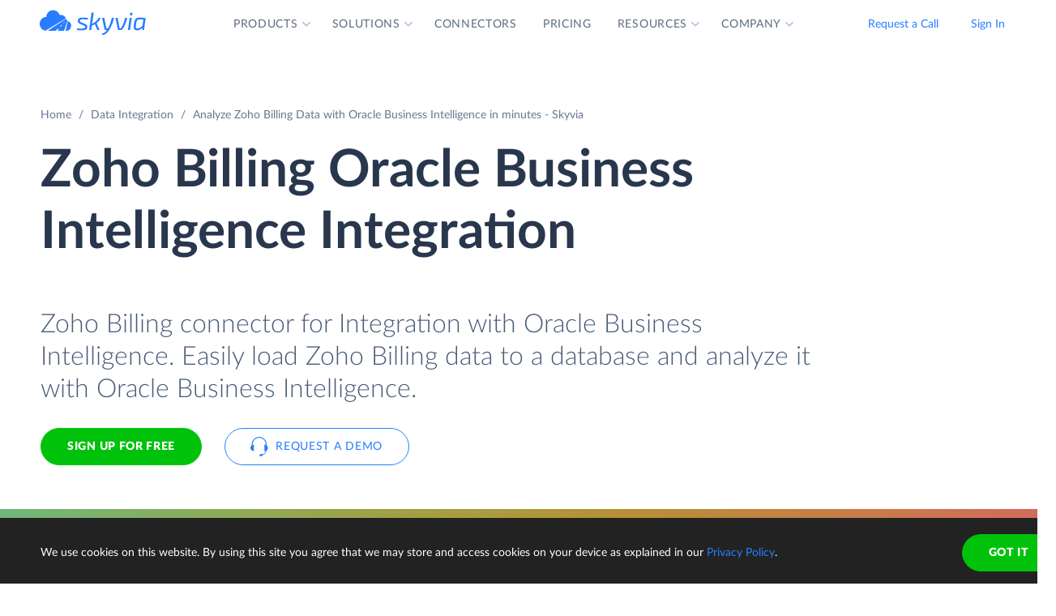

--- FILE ---
content_type: text/html; charset=utf-8
request_url: https://skyvia.com/data-integration/analyze-zoho-billing-with-oracle-bi
body_size: 12657
content:
<!DOCTYPE html>
<!--[if IE 8]> <html lang="en" class="ie8 no-js"> <![endif]-->
<!--[if IE 9]> <html lang="en" class="ie9 no-js"> <![endif]-->
<!--[if !IE]><!-->
<html lang="en">
<!--<![endif]-->
<!-- BEGIN HEAD -->
<head>
    <meta charset="utf-8" />
    <title>Zoho Billing Oracle Business Intelligence Integration - Data connector by Skyvia</title>
    <meta content="Skyvia" name="author" />

    

    <link rel="canonical" href="https://skyvia.com/data-integration/analyze-zoho-billing-with-oracle-bi" />

        <meta content="Integrate Zoho Billing to Oracle Business Intelligence in minutes without writing ETL scripts. Connect Zoho Billing to database or DWH in minutes to analyze data by Oracle Business Intelligence" name="description" />

        <meta content="Zoho Billing Oracle Business Intelligence integration import sync" name="keywords" />

    <!-- Open Graph / Facebook -->
    <meta property="og:type" content="website">
    <meta property="og:title" content="Zoho Billing Oracle Business Intelligence Integration - Data connector by Skyvia">
    <meta property="og:description" content="Integrate Zoho Billing to Oracle Business Intelligence in minutes without writing ETL scripts. Connect Zoho Billing to database or DWH in minutes to analyze data by Oracle Business Intelligence">
    <meta property="og:image" content="https://skyvia.com/assets/img/meta-img/meta-image.png">
    <!-- Twitter -->
    <meta property="twitter:card" content="summary_large_image">
    <meta property="twitter:title" content="Zoho Billing Oracle Business Intelligence Integration - Data connector by Skyvia">
    <meta property="twitter:description" content="Integrate Zoho Billing to Oracle Business Intelligence in minutes without writing ETL scripts. Connect Zoho Billing to database or DWH in minutes to analyze data by Oracle Business Intelligence">
    <meta property="twitter:image" content="/assets/img/meta-img/meta-image.png">


    <link rel="apple-touch-icon" sizes="180x180" href="/assets/img/favicon/apple-touch-icon.png?v=E65xd3AgGW">
    <link rel="icon" type="image/png" sizes="32x32" href="/assets/img/favicon/favicon-32x32.png?v=E65xd3AgGW">
    <link rel="icon" type="image/png" sizes="16x16" href="/assets/img/favicon/favicon-16x16.png?v=E65xd3AgGW">
    
    
    <link rel="mask-icon" href="/assets/img/favicon/safari-pinned-tab.svg?v=E65xd3AgGW" color="#277dff">
    <link rel="shortcut icon" href="/favicon.ico?v=E65xd3AgGW">
    <meta http-equiv="x-ua-compatible" content="ie=edge">
    <meta name="apple-mobile-web-app-title" content="Skyvia">
    <meta name="application-name" content="Skyvia">
    <meta name="msapplication-TileColor" content="#ffffff">
    <meta name="msapplication-config" content="/assets/img/favicon/browserconfig.xml?v=E65xd3AgGW">
    <meta name="theme-color" content="#ffffff">
    <meta name="viewport" content="width=device-width, initial-scale=1, shrink-to-fit=no">
    <link rel="stylesheet" href="/assets/css/main.min.css">

    <script type="application/ld+json">
    {
        "@context": "http://schema.org",
        "@type": "Organization",
        "name": "Skyvia",
        "legalName" : "Skyvia",
        "url": "https://skyvia.com",
        "logo": "https://skyvia.com/assets/img/meta-img/meta-image.png",
        "foundingDate": "2014",
        "address": {
            "@type": "PostalAddress",
            "streetAddress": "2230/4 Na Žertvách St.",
            "addressLocality": "Prague",
            "addressRegion": "PR",
            "postalCode": "18000",
            "addressCountry": "Czech Republic"
        },
        "contactPoint": {
            "@type": "ContactPoint",
            "contactType": "customer support",
            "email": "support@skyvia.com"
        },
        "sameAs":[
            "https://www.facebook.com/pages/Skyvia/793874847316814",
            "https://twitter.com/SkyviaService",
            "https://www.linkedin.com/company/skyvia",
            "https://www.youtube.com/channel/UCKyolgdX5CmgZyrreqQ-umA",
            "https://www.capterra.com/p/146167/Skyvia/",
            "https://www.g2.com/products/skyvia/reviews",
            "https://www.gartner.com/reviews/market/data-integration-tools/vendor/devart/product/skyvia",
            "https://www.crunchbase.com/organization/skyvia/org_similarity_overview"
        ]
    },
    {
        "@context": "https://schema.org",
        "@type": "BreadcrumbList",
        "itemListElement": [
            {"@type":"ListItem","position":1,"name":"Home","item":"https://skyvia.com"}, 
            {"@type":"ListItem","position":2,"name":"Home","item":"https://skyvia.com/"}
        ]
    }
    </script>

    <!-- Google Tag Manager -->
        <script type="61f6327d602bd992c4a9d29c-text/javascript">
(function(w,d,s,l,i){w[l]=w[l]||[];w[l].push({'gtm.start':
new Date().getTime(),event:'gtm.js'});var f=d.getElementsByTagName(s)[0],
j=d.createElement(s),dl=l!='dataLayer'?'&l='+l:'';j.async=true;j.src=
'https://www.googletagmanager.com/gtm.js?id='+i+dl;f.parentNode.insertBefore(j,f);
})(window, document, 'script', 'dataLayer', 'GTM-K2QMSPZ');</script>
    <!-- End Google Tag Manager -->

     


    

    

    

</head>
<!-- END HEAD -->
<!-- BEGIN BODY -->
<body class="async-hide">

        <noscript>
            <iframe src="https://www.googletagmanager.com/ns.html?id=GTM-K2QMSPZ"
                    height="0" width="0" style="display:none;visibility:hidden"></iframe>
        </noscript>




    <header class="header header--">
      <nav class="nav-wrapper" role="navigation">
        <div class="container">
          <div class="row nav-row">
            <div class="col-auto logo-wrapper"><a class="logo-header" href="/">
                <svg class="icon icon-logo ">
                  <use xlink:href="/assets/img/sprite.svg#logo"></use>
                </svg></a><span class="icon-description">powered by Devart</span></div>
            <ul class="main-menu nav navbar-nav">
              <li class="main-menu__item dropdown has-hover-cone">
                <div class="main-menu__link">Products
                  <svg class="icon icon-dropdown-down ">
                    <use xlink:href="/assets/img/sprite.svg#dropdown-down"></use>
                  </svg>
                </div>
                <div class="dropdown-menu products">
                  <div class="d-none d-lg-block">
                    <div class="header-title">Platform</div>
                    <p>Integrate, back up, access, and manage your cloud data with our all-in-one cloud service</p><a class="learn" href="/platform">Overview</a>
                  </div>
                  <div class="d-lg-none"><a href="/platform">
                      <div class="header-title">Platform</div>
                      <p>Integrate, back up, access, and manage your cloud data with our all-in-one cloud service</p></a></div>
                  <div class="row products-row">
                    <div class="products-row-general col-12 col-lg-8">
                      <div class="row">
                        <div class="col-12 col-lg-6"><a href="/data-integration">
                            <div class="header-group-title">Data Integration</div>
                            <p class="desc">Integrate your data quickly and easily with no coding</p></a></div>
                        <div class="col-12 col-lg-6"><a href="/automation">
                            <div class="header-group-title">Automation</div>
                            <p class="desc">Automate business processes and data flows between cloud apps and databases</p></a></div>
                      </div>
                      <div class="row">
                        <div class="col-12 col-lg-6"><a href="/connect">
                            <div class="header-group-title">Connect</div>
                            <p class="desc">Connect various data sources with different data-related applications</p></a></div>
                        <div class="col-12 col-lg-6"><a href="/query">
                            <div class="header-group-title">Query</div>
                            <p class="desc">Query your data from web browser via visual query builder or SQL</p></a></div>
                      </div>
                      <div class="row">
                        <div class="col-12 col-lg-6"><a href="/backup">
                            <div class="header-group-title">Backup</div>
                            <p class="desc mb-lg-0">Keep your data safe with automatic daily and anytime manual backups</p></a></div>
                      </div>
                    </div>
                    <div class="col-12 col-lg-4">
                      <div class="header-accent-products"><a href="/looker-studio-connector">
                          <div class="header-group-title">Looker Studio connector</div>
                          <p class="desc">Connect to any cloud source or database directly from Looker Studio.</p></a></div>
                    </div>
                  </div>
                </div>
              </li>
              <li class="main-menu__item dropdown has-hover-cone">
                <div class="main-menu__link">Solutions
                  <svg class="icon icon-dropdown-down ">
                    <use xlink:href="/assets/img/sprite.svg#dropdown-down"></use>
                  </svg>
                </div>
                <div class="dropdown-menu solutions">
                  <div class="row products-row">
                    <div class="col-lg-4 d-none d-lg-block">
                      <div class="header-title">Solutions</div>
                      <p>Data integration, data access, cloud to cloud backup and management.</p><a class="learn" href="/solutions">Overview</a>
                    </div>
                    <div class="col-12 col-lg-8">
                      <div class="row">
                        <div class="col-lg-4 col-12">
                          <div class="header-group-title">By use case</div><a href="/data-integration/import">Data Import</a><a href="/data-integration/export">Data Export</a><a href="/data-integration/synchronization">Data Synchronization</a><a href="/data-integration/replication">Data Replication</a><a href="/data-analysis">Data Analysis</a><a href="/on-premise-data-integration">On-premise Data Integration</a>
                        </div>
                        <div class="col-lg-4 col-12">
                          <div class="header-group-title">By Protocol</div><a href="/sql-for-cloud-apps">SQL</a><a href="/connect/odbc-driver">ODBC</a><a href="/solutions/odata-solutions">OData</a><a href="/connect/ado-net-provider">ADO.NET</a><a href="/connect/mcp-endpoint">MCP</a>
                        </div>
                        <div class="col-lg-4 col-12">
                          <div class="header-group-title">By app</div><a href="/solutions/salesforce-solutions">Salesforce</a><a href="/connect/google-data-studio">Looker Studio</a><a href="/google-sheets-addon">Google Sheets</a><a href="/excel-add-in">Excel</a>
                        </div>
                      </div>
                    </div>
                  </div>
                </div>
              </li>
              <li class="main-menu__item main-menu-submenu__item"><a class="main-menu__link" href="/connectors">Connectors</a></li>
              <li class="main-menu__item main-menu-submenu__item"><a class="main-menu__link" href="/pricing">Pricing</a></li>
              <li class="main-menu__item dropdown">
                <div class="main-menu__link">Resources
                  <svg class="icon icon-dropdown-down ">
                    <use xlink:href="/assets/img/sprite.svg#dropdown-down"></use>
                  </svg>
                </div>
                <ul class="dropdown-menu resources">
                  <li><a href="https://blog.skyvia.com/">Blog</a></li>
                  <li><a href="/case-studies">Case Studies</a></li>
                  <li><a href="/webinars">Webinars</a></li>
                  <li><a href="/whitepapers">Whitepapers</a></li>
                  <li><a href="/gallery">Gallery</a></li>
                  <li><a href="/etl-tools-comparison/#Skyvia">Compare ETL Tools</a></li>
                  <li><a href="/learn">Learn</a></li>
                  <li><a href="/support">Support Center</a></li>
                  <li><a href="https://docs.skyvia.com/">Documentation</a></li>
                </ul>
              </li>
              <li class="main-menu__item dropdown">
                <div class="main-menu__link">Company
                  <svg class="icon icon-dropdown-down ">
                    <use xlink:href="/assets/img/sprite.svg#dropdown-down"></use>
                  </svg>
                </div>
                <ul class="dropdown-menu company">
                  <li><a href="/company">About&nbsp;Us</a></li>
                  <li><a href="/company/contacts">Contacts</a></li>
                  <li><a href="/partners">Partners</a></li>
                </ul>
              </li>
            </ul>
            <div class="col-auto hamburger-wrapper">
              <button class="hamburger hamburger--spin" type="button" aria-label="Menu" aria-controls="navigation"><span class="hamburger-box"><span class="hamburger-inner"></span></span></button>
            </div>
            <div class="col-auto signup-wrapper"><a class="btn btn-default header__call" href="/schedule-demo">Request a Call</a><a class="btn btn-default header__call" href="https://app.skyvia.com/login">Sign In</a><a class="btn btn-outline-primary header__signin" href="https://app.skyvia.com/registers/#/welcome?type=analyze&source=Zoho%20Billing&target=Oracle%20Business%20Intelligence">Sign Up</a></div>
          </div>
        </div>
      </nav>
    </header>
  

    <!-- BEGIN PAGE CONTAINER -->
    <div class="page-container">
        










<div class="breadcrumbs breadcrumbs--">
    <div class="container">
            <ul class="breadcrumb">
                <li><a href="/">Home</a></li>
                        <li><a href="/data-integration">Data Integration</a></li>
                <li class="active">Analyze Zoho Billing Data with Oracle Business Intelligence in minutes - Skyvia</li>
            </ul>
    </div>
</div>

<script type="application/ld+json">
    {
    "@context": "https://schema.org",
    "@type": "BreadcrumbList",
    
    "itemListElement": [{"@type":"ListItem","position":1,"name":"Home","item":"https://skyvia.com"},{"@type":"ListItem","position":2,"name":"Data Integration","item":"https://skyvia.com/data-integration"},{"@type":"ListItem","position":3,"name":"Analyze Zoho Billing Data with Oracle Business Intelligence in minutes - Skyvia","item":"https://skyvia.com/data-integration/analyze-zoho-billing-with-oracle-bi"}]
    }
</script>

<div>
	


    <section class="source-bi-promo promo-banner">
      <div class="container">
        <div class="row">
          <div class="col-12 col-lg-10">
            <h1>Zoho Billing  Oracle Business Intelligence  Integration</h1>
            <div class="row">
              <div class="col-xl-12 col-xl-6 col-lg-8 col-md-10 mb-5">
                <p class="description">Zoho Billing connector for Integration with Oracle Business Intelligence. Easily load Zoho Billing data to a database and analyze it with Oracle Business Intelligence.</p>
                <div class="two-top-buttons"><a class="btn btn-success" href="https://app.skyvia.com/registers/#/welcome?type=analyze&source=Zoho%20Billing&target=Oracle%20Business%20Intelligence">Sign Up for free</a><a class="btn btn-outline-primary btn--icon-left" href="/schedule-demo">
                    <svg class="icon icon-phones ">
                      <use xlink:href="/assets/img/sprite.svg#phones"></use>
                    </svg>Request a Demo</a></div>
              </div>
            </div>
          </div>
        </div>
      </div>
      <div class="rectangle" aria-gradient="aria-gradient" aria-gradient-source="zoho-billing" aria-gradient-target="oracle-bi">
        <div class="banner-contain"><a class="source-rectangle col-sm-4 col-12 text-center" href="/connectors/zoho-billing"><img src="/assets/img/connectors.svg#zoho-billing"/>
            <h4 class="text-center">Zoho Billing</h4>
            <p class="text-center">Zoho Billing is a comprehensive tool from Zoho that combines invoicing, expense management, project billing, and recurring billing.</p></a>
          <div class="connect-image"><img class="arrow" src="/assets/img/arrow-right-long.svg"/></div><a class="target-rectangle col-sm-4 col-12 text-center" href="/data-integration/oracle-bi"><img src="/assets/img/bilogos.svg#oracle-bi"/>
            <h4 class="text-center">Oracle Business Intelligence</h4>
            <p class="text-center">Oracle Business Intelligence is a set of business intelligence tools by Oracle that combines ML and AI to enrich decision-making processes.</p></a>
        </div>
      </div>
    </section>
    <section class="data-integration-clients">
      <div class="container">
        <div class="row justify-content-center">
          <div class="col-lg-12 text-center">
            <p class="description">Trusted by thousands of organizations around the globe</p>
          </div>
        </div>
        <div class="d-flex flex-wrap flex-lg-nowrap justify-content-around"><img src="/assets/img/clients/clients-1.svg" alt="Panasonic"/><img src="/assets/img/clients/clients-2.svg" alt="BCA"/><img src="/assets/img/clients/clients-3.svg" alt="medecins-sans-frontieres"/><img src="/assets/img/clients/clients-4.svg" alt="hyundai"/><img src="/assets/img/clients/clients-5.svg" alt="telenor"/><img src="/assets/img/clients/clients-6.svg" alt="globaldata"/><img src="/assets/img/clients/clients-7.svg" alt="general-electric"/></div>
      </div>
    </section>
    <section class="bi-analyze">
      <div class="container">
        <div class="row justify-content-center">
          <div class="col-lg-6 col-md-8 col-12">
            <h2 class="text-center">Analyze Your Zoho Billing with Oracle Business Intelligence</h2>
            <p>The best way to perform an in-depth analysis of Zoho Billing data with Oracle Business Intelligence is to load Zoho Billing data to a database or cloud data warehouse, and then connect Oracle Business Intelligence to this database and analyze data. Skyvia can easily load Zoho Billing data (including Customers, Payments, Coupons, etc.) to a database or a cloud data warehouse of your choice.</p>
            <div class="text-center svg"><?xml version="1.0" encoding="UTF-8"?><svg style="max-width:656px" xmlns="http://www.w3.org/2000/svg" xmlns:xlink="http://www.w3.org/1999/xlink" viewBox="0 0 656 192"><defs><filter x="-1.9%" y="-6.9%" width="103.8%" height="125%" filterUnits="objectBoundingBox" id="bi-algorythm-a"><feMorphology radius="2" in="SourceAlpha" result="shadowSpreadOuter1"/><feOffset dy="6" in="shadowSpreadOuter1" result="shadowOffsetOuter1"/><feGaussianBlur stdDeviation="2" in="shadowOffsetOuter1" result="shadowBlurOuter1"/><feColorMatrix values="0 0 0 0 0.0588235294 0 0 0 0 0.211764706 0 0 0 0 0.443137255 0 0 0 0.3 0" in="shadowBlurOuter1" result="shadowMatrixOuter1"/><feOffset in="SourceAlpha" result="shadowOffsetOuter2"/><feGaussianBlur stdDeviation="1" in="shadowOffsetOuter2" result="shadowBlurOuter2"/><feColorMatrix values="0 0 0 0 0.0588235294 0 0 0 0 0.211764706 0 0 0 0 0.443137255 0 0 0 0.2 0" in="shadowBlurOuter2" result="shadowMatrixOuter2"/><feMerge><feMergeNode in="shadowMatrixOuter1"/><feMergeNode in="shadowMatrixOuter2"/></feMerge></filter><filter x="-9%" y="-41.2%" width="118%" height="200%" filterUnits="objectBoundingBox" id="bi-algorythm-c"><feOffset dy="17" in="SourceAlpha" result="shadowOffsetOuter1"/><feGaussianBlur stdDeviation="15" in="shadowOffsetOuter1" result="shadowBlurOuter1"/><feColorMatrix values="0 0 0 0 0.0588235294 0 0 0 0 0.211764706 0 0 0 0 0.443137255 0 0 0 0.25 0" in="shadowBlurOuter1" result="shadowMatrixOuter1"/><feMorphology radius="8.5" in="SourceAlpha" result="shadowSpreadOuter2"/><feOffset dy="-17" in="shadowSpreadOuter2" result="shadowOffsetOuter2"/><feGaussianBlur stdDeviation="4.5" in="shadowOffsetOuter2" result="shadowBlurOuter2"/><feColorMatrix values="0 0 0 0 0.219607843 0 0 0 0 0.290196078 0 0 0 0 0.4 0 0 0 0.1 0" in="shadowBlurOuter2" result="shadowMatrixOuter2"/><feMorphology radius="8.5" in="SourceAlpha" result="shadowSpreadOuter3"/><feOffset dy="17" in="shadowSpreadOuter3" result="shadowOffsetOuter3"/><feGaussianBlur stdDeviation="8.5" in="shadowOffsetOuter3" result="shadowBlurOuter3"/><feColorMatrix values="0 0 0 0 0.219607843 0 0 0 0 0.290196078 0 0 0 0 0.4 0 0 0 0.75 0" in="shadowBlurOuter3" result="shadowMatrixOuter3"/><feMerge><feMergeNode in="shadowMatrixOuter1"/><feMergeNode in="shadowMatrixOuter2"/><feMergeNode in="shadowMatrixOuter3"/></feMerge></filter><path d="M402 120a35.864 35.864 0 01-23.813-9c-8.74-7.481-20.091-12-32.497-12h-35.38a49.8 49.8 0 00-32.496 11.999A35.863 35.863 0 01254 120a35.864 35.864 0 01-23.813-9c-8.74-7.482-20.09-12-32.497-12H171c-11.598 0-21 9.402-21 21h-8V48h8c0 11.598 9.402 21 21 21h26.69a49.8 49.8 0 0032.497-12A35.864 35.864 0 01254 48c9.13 0 17.467 3.399 23.813 9 8.74 7.482 20.09 12 32.497 12h35.38c12.407 0 23.758-4.519 32.498-12A35.862 35.862 0 01402 48c9.13 0 17.467 3.399 23.813 9 8.74 7.482 20.09 12 32.497 12H485c11.598 0 21-9.402 21-21h8v72h-8c0-11.598-9.402-21-21-21h-26.69a49.8 49.8 0 00-32.497 12A35.864 35.864 0 01402 120z" id="bi-algorythm-b"/><path d="M141.429 24A8.571 8.571 0 01150 32.571V135.43a8.571 8.571 0 01-8.571 8.571H38.57a8.571 8.571 0 01-8.57-8.572V32.57A8.571 8.571 0 0138.571 24H141.43zm476 0A8.571 8.571 0 01626 32.571V135.43a8.571 8.571 0 01-8.571 8.571H514.57a8.571 8.571 0 01-8.571-8.571V32.57a8.571 8.571 0 018.572-8.57H617.43z" id="bi-algorythm-d"/></defs><g fill="none" fill-rule="evenodd"><use fill="#000" filter="url(#bi-algorythm-a)" xlink:href="#bi-algorythm-b"/><use fill="#FFF" xlink:href="#bi-algorythm-b"/><use fill="#000" filter="url(#bi-algorythm-c)" xlink:href="#bi-algorythm-d"/><use fill="#FFF" xlink:href="#bi-algorythm-d"/><path d="M251.263 65c-5.836 0-10.624 4.609-10.825 10.409-5.79.003-10.438 4.861-10.438 10.794 0 5.793 4.433 10.562 10.034 10.785.135.005.27.008.406.008V97h31.839l.26-.012c4.166-.199 7.461-3.629 7.461-7.805 0-4.178-3.296-7.608-7.463-7.805-.194-4.99-4.313-8.945-9.331-8.945-.54 0-1.075.046-1.6.136C260.203 68.1 256.033 65 251.262 65zm20.26 30h.709l.212-.01c3.107-.148 5.556-2.706 5.556-5.807a5.82 5.82 0 00-3.787-5.445L271.523 95zm1.802-11.516a5.888 5.888 0 00-.883-.109l-1.832-.087-.047-1.186h-1.115l1.087-.72a7.26 7.26 0 00-.365-1.95L245.809 95h23.666l3.85-11.516zm-30.978 11.513l27.56-16.237a7.343 7.343 0 00-6.701-4.327c-.428 0-.849.036-1.261.107l-1.725.297-.523-1.67c-1.14-3.636-4.538-6.167-8.434-6.167-4.766 0-8.662 3.762-8.826 8.478l-.067 1.93h-1.93c-4.622.003-8.44 3.9-8.44 8.795s3.82 8.791 8.44 8.793l1.907.001zm19.324-.756l2.778-3.31h-3.334l-3.889 3.31h4.445zM268 86.5h-2.5l-2.718 2.225h3.889l1.33-2.225zm2.559-3.293h-1.667l-2.778 1.655h3.333l1.112-1.655zM389 66.88v7.073c0 .346.27.677.764.984-.494.302-.764.628-.764.968V83c0 .346.27.677.765.984-.495.303-.765.629-.765.968v7.095c0 .346.27.677.766.984-.496.303-.766.629-.766.969v7.093c0 1.604 5.82 2.904 13 2.904s13-1.3 13-2.903V94c0-.34-.27-.666-.766-.969.496-.307.766-.638.766-.984v-7.095c0-.34-.27-.665-.765-.968.495-.307.765-.638.765-.983v-7.096c0-.34-.27-.666-.764-.968.494-.307.764-.638.764-.983v-7.097C415 65.28 409.18 64 402 64s-13 1.28-13 2.857v.023zm22.308 9.1c-2.361.541-5.66.877-9.308.877-3.649 0-6.947-.336-9.308-.876a10.1 10.1 0 00-1.45.472c.489.176 1.088.343 1.78.495 2.346.516 5.551.814 8.978.814 3.427 0 6.632-.298 8.978-.814a14.79 14.79 0 001.78-.495c-.368-.16-.86-.32-1.45-.472zm0 9.047c-2.361.541-5.66.877-9.308.877-3.649 0-6.947-.336-9.308-.877-.592.152-1.083.313-1.452.473.49.176 1.09.344 1.782.496 2.346.516 5.551.814 8.978.814 3.427 0 6.632-.298 8.978-.814a14.7 14.7 0 001.782-.496c-.37-.16-.86-.32-1.452-.473zM391 68.381v4.957c.476.243 1.249.495 2.244.717 2.267.506 5.4.802 8.756.802 3.357 0 6.489-.296 8.757-.802.994-.222 1.767-.474 2.243-.717v-4.957c-2.303.801-6.368 1.333-11 1.333s-8.697-.532-11-1.333zm.242-.975c.479-.207 1.16-.416 2.002-.604 2.267-.506 5.4-.802 8.756-.802 3.357 0 6.489.296 8.757.802.84.188 1.522.397 2 .604a14.79 14.79 0 01-1.78.495c-2.345.515-5.55.813-8.977.813-3.427 0-6.632-.298-8.978-.813-.691-.152-1.29-.32-1.78-.495zm1.45 26.668c-.592.152-1.084.313-1.453.473a14.7 14.7 0 001.783.497c2.346.515 5.551.813 8.978.813 3.427 0 6.632-.298 8.978-.813a14.64 14.64 0 001.783-.497c-.37-.16-.86-.321-1.453-.473-2.361.54-5.66.877-9.308.877-3.649 0-6.947-.336-9.308-.877zM391 86.476v4.956c.476.242 1.249.494 2.244.716 2.267.507 5.4.803 8.756.803 3.357 0 6.489-.296 8.757-.803.994-.222 1.767-.474 2.243-.716v-4.956c-2.303.801-6.368 1.334-11 1.334s-8.697-.533-11-1.334zm0 9.047v4.956c.476.242 1.249.494 2.244.716 2.267.506 5.4.802 8.756.802 3.357 0 6.489-.296 8.757-.802.994-.222 1.767-.474 2.243-.716v-4.956c-2.303.802-6.368 1.334-11 1.334s-8.697-.532-11-1.334zm0-18.095v4.957c.476.242 1.249.494 2.244.717 2.267.506 5.4.802 8.756.802 3.357 0 6.489-.296 8.757-.802.994-.223 1.767-.475 2.243-.717v-4.957c-2.303.802-6.368 1.334-11 1.334s-8.697-.532-11-1.334z" fill="#374A66"/><image href="/assets/img/connectors.svg#zoho-billing" x="30" y="24" width="120" height="120"/><path d="M198.5 80l7.5 4-7.5 4 1.125-3H176v-2h23.625l-1.125-3zm139 0l7.5 4-7.5 4 1.125-3H315v-2h23.625l-1.125-3zm135 0l7.5 4-7.5 4 1.125-3H450v-2h23.625l-1.125-3z" fill="#277DFF"/><image href="/assets/img/bilogos.svg#oracle-bi" x="506" y="24" width="120" height="120"/></g></svg><span class="source">Source</span><span class="skyvia">Skyvia</span><span class="data">Data Warehouse</span><span class="bi">BI Tool</span></div>
          </div>
        </div>
      </div>
    </section>
    <section class="bi-supported">
      <h2 class="text-center">Integrate Zoho Billing to Database or Data Warehouse</h2>
      <div class="expand-list">
        <div class="body">
          <ul class="connectors-list" id="ware">
            <li class="supported-connectors__item alloydb" data-owner-id="alloydb">
              <a href="/connectors/alloydb" class="supported-connectors__link">
                <img class="connector supported-connectors__icon" alt="AlloyDB" src="/assets/img/connectors.svg#alloydb">
                <span>AlloyDB</span>
              </a>
            </li>
            <li class="supported-connectors__item aurora" data-owner-id="aurora">
              <a href="/connectors/aurora" class="supported-connectors__link">
                <img class="connector supported-connectors__icon" alt="Amazon Aurora" src="/assets/img/connectors.svg#aurora">
                <span>Amazon Aurora</span>
              </a>
            </li>
            <li class="supported-connectors__item amazon-rds" data-owner-id="amazon-rds">
              <a href="/connectors/amazon-rds" class="supported-connectors__link">
                <img class="connector supported-connectors__icon" alt="Amazon RDS" src="/assets/img/connectors.svg#amazon-rds">
                <span>Amazon RDS</span>
              </a>
            </li>
            <li class="supported-connectors__item redshift" data-owner-id="redshift">
              <a href="/connectors/redshift" class="supported-connectors__link">
                <img class="connector supported-connectors__icon" alt="Amazon Redshift" src="/assets/img/connectors.svg#redshift">
                <span>Amazon Redshift</span>
              </a>
            </li>
            <li class="supported-connectors__item azure-mysql" data-owner-id="azure-mysql">
              <a href="/connectors/azure-mysql" class="supported-connectors__link">
                <img class="connector supported-connectors__icon" alt="Azure MySQL" src="/assets/img/connectors.svg#azure-mysql">
                <span>Azure MySQL</span>
              </a>
            </li>
            <li class="supported-connectors__item azure-postgresql" data-owner-id="azure-postgresql">
              <a href="/connectors/azure-postgresql" class="supported-connectors__link">
                <img class="connector supported-connectors__icon" alt="Azure PostgreSQL" src="/assets/img/connectors.svg#azure-postgresql">
                <span>Azure PostgreSQL</span>
              </a>
            </li>
            <li class="supported-connectors__item sql-data-warehouse" data-owner-id="sql-data-warehouse">
              <a href="/connectors/sql-data-warehouse" class="supported-connectors__link">
                <img class="connector supported-connectors__icon" alt="Azure Synapse Analytics" src="/assets/img/connectors.svg#sql-data-warehouse">
                <span>Azure Synapse Analytics</span>
              </a>
            </li>
            <li class="supported-connectors__item databricks" data-owner-id="databricks">
              <a href="/connectors/databricks" class="supported-connectors__link">
                <img class="connector supported-connectors__icon" alt="Databricks" src="/assets/img/connectors.svg#databricks">
                <span>Databricks</span>
              </a>
            </li>
            <li class="supported-connectors__item google-bigquery" data-owner-id="google-bigquery">
              <a href="/connectors/google-bigquery" class="supported-connectors__link">
                <img class="connector supported-connectors__icon" alt="Google BigQuery" src="/assets/img/connectors.svg#google-bigquery">
                <span>Google BigQuery</span>
              </a>
            </li>
            <li class="supported-connectors__item google-cloud-sql-mysql" data-owner-id="google-cloud-sql-mysql">
              <a href="/connectors/google-cloud-sql-mysql" class="supported-connectors__link">
                <img class="connector supported-connectors__icon" alt="Google Cloud SQL for MySQL" src="/assets/img/connectors.svg#google-cloud-sql-mysql">
                <span>Google Cloud SQL for MySQL</span>
              </a>
            </li>
            <li class="supported-connectors__item google-cloud-sql-postgresql" data-owner-id="google-cloud-sql-postgresql">
              <a href="/connectors/google-cloud-sql-postgresql" class="supported-connectors__link">
                <img class="connector supported-connectors__icon" alt="Google Cloud SQL for PostgreSQL" src="/assets/img/connectors.svg#google-cloud-sql-postgresql">
                <span>Google Cloud SQL for PostgreSQL</span>
              </a>
            </li>
            <li class="supported-connectors__item google-cloud-sql-server" data-owner-id="google-cloud-sql-server">
              <a href="/connectors/google-cloud-sql-server" class="supported-connectors__link">
                <img class="connector supported-connectors__icon" alt="Google Cloud SQL for SQL Server" src="/assets/img/connectors.svg#google-cloud-sql-server">
                <span>Google Cloud SQL for SQL Server</span>
              </a>
            </li>
            <li class="supported-connectors__item heroku-postgres" data-owner-id="heroku-postgres">
              <a href="/connectors/heroku-postgres" class="supported-connectors__link">
                <img class="connector supported-connectors__icon" alt="Heroku Postgres" src="/assets/img/connectors.svg#heroku-postgres">
                <span>Heroku Postgres</span>
              </a>
            </li>
            <li class="supported-connectors__item mariadb" data-owner-id="mariadb">
              <a href="/connectors/mariadb" class="supported-connectors__link">
                <img class="connector supported-connectors__icon" alt="MariaDB" src="/assets/img/connectors.svg#mariadb">
                <span>MariaDB</span>
              </a>
            </li>
            <li class="supported-connectors__item mysql" data-owner-id="mysql">
              <a href="/connectors/mysql" class="supported-connectors__link">
                <img class="connector supported-connectors__icon" alt="MySQL" src="/assets/img/connectors.svg#mysql">
                <span>MySQL</span>
              </a>
            </li>
            <li class="supported-connectors__item oracle" data-owner-id="oracle">
              <a href="/connectors/oracle" class="supported-connectors__link">
                <img class="connector supported-connectors__icon" alt="Oracle" src="/assets/img/connectors.svg#oracle">
                <span>Oracle</span>
              </a>
            </li>
            <li class="supported-connectors__item postgresql" data-owner-id="postgresql">
              <a href="/connectors/postgresql" class="supported-connectors__link">
                <img class="connector supported-connectors__icon" alt="PostgreSQL" src="/assets/img/connectors.svg#postgresql">
                <span>PostgreSQL</span>
              </a>
            </li>
            <li class="supported-connectors__item snowflake" data-owner-id="snowflake">
              <a href="/connectors/snowflake" class="supported-connectors__link">
                <img class="connector supported-connectors__icon" alt="Snowflake" src="/assets/img/connectors.svg#snowflake">
                <span>Snowflake</span>
              </a>
            </li>
            <li class="supported-connectors__item sql-azure" data-owner-id="sql-azure">
              <a href="/connectors/sql-azure" class="supported-connectors__link">
                <img class="connector supported-connectors__icon" alt="SQL Azure" src="/assets/img/connectors.svg#sql-azure">
                <span>SQL Azure</span>
              </a>
            </li>
            <li class="supported-connectors__item sql-server" data-owner-id="sql-server">
              <a href="/connectors/sql-server" class="supported-connectors__link">
                <img class="connector supported-connectors__icon" alt="SQL Server" src="/assets/img/connectors.svg#sql-server">
                <span>SQL Server</span>
              </a>
            </li></ul>
        </div>
        <footer>
          <div class="but-contain"><a class="nav-link active">
              <input placeholder="What's your connector?" aria-controls="ware"/></a><a class="nav-link" aria-expanded="false" aria-controls="ware"><span>Expand list</span></a></div>
        </footer>
      </div>
    </section>
    <section class="source-bi-etl-elt">
      <div class="container">
        <h2 class="text-center">Use ELT or ETL Integration Process</h2>
        <div class="row">
          <div class="col-lg-6 col-12"><?xml version="1.0" encoding="UTF-8"?><svg style="max-width:372px" xmlns="http://www.w3.org/2000/svg" xmlns:xlink="http://www.w3.org/1999/xlink" viewBox="0 0 372 82"><defs><filter x="-1.9%" y="-6.9%" width="103.8%" height="125%" filterUnits="objectBoundingBox" id="elt-a"><feMorphology radius="2" in="SourceAlpha" result="shadowSpreadOuter1"/><feOffset dy="6" in="shadowSpreadOuter1" result="shadowOffsetOuter1"/><feGaussianBlur stdDeviation="2" in="shadowOffsetOuter1" result="shadowBlurOuter1"/><feColorMatrix values="0 0 0 0 0.0588235294 0 0 0 0 0.211764706 0 0 0 0 0.443137255 0 0 0 0.3 0" in="shadowBlurOuter1" result="shadowMatrixOuter1"/><feOffset in="SourceAlpha" result="shadowOffsetOuter2"/><feGaussianBlur stdDeviation="1" in="shadowOffsetOuter2" result="shadowBlurOuter2"/><feColorMatrix values="0 0 0 0 0.0588235294 0 0 0 0 0.211764706 0 0 0 0 0.443137255 0 0 0 0.2 0" in="shadowBlurOuter2" result="shadowMatrixOuter2"/><feMerge><feMergeNode in="shadowMatrixOuter1"/><feMergeNode in="shadowMatrixOuter2"/></feMerge></filter><path d="M38 74C18.118 74 2 57.882 2 38S18.118 2 38 2c9.13 0 17.467 3.399 23.813 9 8.74 7.482 20.09 12 32.497 12h35.38c12.407 0 23.758-4.519 32.498-12A35.862 35.862 0 01186 2c9.13 0 17.467 3.399 23.813 9 8.74 7.482 20.09 12 32.497 12h35.38c12.407 0 23.758-4.519 32.498-12A35.862 35.862 0 01334 2c19.882 0 36 16.118 36 36s-16.118 36-36 36a35.864 35.864 0 01-23.813-9c-8.74-7.481-20.091-12-32.497-12h-35.38c-12.406 0-23.756 4.518-32.496 11.999A35.863 35.863 0 01186 74a35.864 35.864 0 01-23.813-9c-8.74-7.481-20.091-12-32.497-12H94.31a49.8 49.8 0 00-32.496 11.999A35.863 35.863 0 0138 74z" id="elt-b"/></defs><g fill="none" fill-rule="evenodd"><use fill="#000" filter="url(#elt-a)" xlink:href="#elt-b"/><use fill="#FFF" xlink:href="#elt-b"/><path d="M183.263 18c-5.836 0-10.624 4.609-10.825 10.409-5.79.003-10.438 4.861-10.438 10.794 0 5.793 4.433 10.562 10.034 10.785.135.005.27.008.406.008V50h31.839l.26-.012c4.166-.199 7.461-3.629 7.461-7.805 0-4.178-3.296-7.608-7.463-7.805-.194-4.99-4.314-8.945-9.331-8.945-.54 0-1.075.046-1.6.136C192.203 21.1 188.033 18 183.262 18zm20.26 30h.709l.212-.01c3.107-.148 5.556-2.706 5.556-5.807a5.82 5.82 0 00-3.787-5.445L203.523 48zm1.802-11.516a5.888 5.888 0 00-.883-.109l-1.832-.087-.047-1.186h-1.115l1.087-.72a7.26 7.26 0 00-.365-1.95L177.809 48h23.666l3.85-11.516zm-30.978 11.513l27.56-16.236a7.343 7.343 0 00-6.701-4.328c-.427 0-.849.036-1.261.107l-1.725.297-.523-1.67c-1.14-3.636-4.538-6.167-8.434-6.167-4.766 0-8.662 3.762-8.826 8.478l-.067 1.93h-1.93c-4.622.003-8.44 3.9-8.44 8.795s3.82 8.791 8.44 8.793l1.907.001zm19.324-.756l2.778-3.31h-3.334l-3.889 3.31h4.445zM200 39.5h-2.5l-2.718 2.224h3.889L200 39.5zm2.559-3.293h-1.667l-2.778 1.655h3.333l1.112-1.655z" fill="#374A66"/><path d="M99 37v2h-2v-2h2zm4 0v2h-2v-2h2zm4 0v2h-2v-2h2zm4 0v2h-2v-2h2zm4 0v2h-2v-2h2zm4 0v2h-2v-2h2zm4 0v2h-2v-2h2zm4 0v2h-2v-2h2zm120 0v2h-2v-2h2zm4 0v2h-2v-2h2zm4 0v2h-2v-2h2zm4 0v2h-2v-2h2zm4 0v2h-2v-2h2zm4 0v2h-2v-2h2zm4 0v2h-2v-2h2zm4 0v2h-2v-2h2z" fill="#AFC4E3" fill-rule="nonzero"/><path d="M28.299 51.536C24.524 51.028 22 50.103 22 49.047v-7.05a.44.44 0 010-.023v-.022c0-.34.27-.665.765-.968-.495-.307-.765-.638-.765-.983v-7.096c0-.34.27-.666.764-.968-.494-.307-.764-.638-.764-.983v-7.097C22 22.28 27.82 21 35 21s13 1.28 13 2.857v7.097c0 .345-.27.676-.764.983.494.302.764.628.764.968v2.224A9.062 9.062 0 0043.733 34l.245-.053a14.79 14.79 0 001.78-.495c-.368-.16-.86-.32-1.45-.472-2.361.54-5.66.876-9.308.876-3.649 0-6.947-.336-9.308-.876a10.1 10.1 0 00-1.45.472c.489.176 1.088.343 1.78.495 2.346.516 5.551.814 8.978.814 2.034 0 3.99-.105 5.734-.298a8.974 8.974 0 00-2.366 1.201 57.565 57.565 0 01-3.368.097c-4.632 0-8.697-.532-11-1.334v4.957c.476.242 1.249.494 2.244.717 2.065.46 4.848.747 7.865.795a8.655 8.655 0 00-3.237 1.857c-1.983-.148-3.752-.4-5.18-.727-.592.152-1.083.313-1.452.473.49.176 1.09.344 1.782.496 1.163.255 2.536.457 4.042.596-.25.296-.48.61-.69.937-2.21-.234-4.073-.6-5.374-1.053v4.956c.476.242 1.249.494 2.244.716.54.12 1.129.23 1.759.325.017.712.119 1.403.296 2.063zM24 25.38v4.957c.476.243 1.249.495 2.244.717 2.267.506 5.4.802 8.756.802 3.357 0 6.489-.296 8.757-.802.994-.222 1.767-.474 2.243-.717V25.38c-2.303.801-6.368 1.333-11 1.333s-8.697-.532-11-1.333zm.242-.975c.49.175 1.089.343 1.78.495 2.346.515 5.551.813 8.978.813 3.427 0 6.632-.298 8.978-.813.691-.152 1.29-.32 1.78-.495-.479-.207-1.16-.416-2.002-.604C41.49 23.296 38.357 23 35 23s-6.489.296-8.756.802c-.841.188-1.523.397-2.002.604zm32.975 21.837c2.661.12 4.783 2.253 4.783 4.873 0 2.618-2.117 4.748-4.775 4.873L36.681 56C32.991 55.998 30 52.978 30 49.253c0-3.726 2.993-6.747 6.685-6.747h.004c.13-3.613 3.173-6.506 6.92-6.506 3.11 0 5.742 1.993 6.62 4.737a6.143 6.143 0 011.022-.091c3.224 0 5.844 2.487 5.966 5.597zM32 49.253C32 51.878 34.1 54 36.68 54l20.451-.01C58.747 53.916 60 52.642 60 51.117c0-1.527-1.257-2.802-2.874-2.875l-1.836-.083-.072-1.837c-.08-2.037-1.819-3.675-3.967-3.675a4.15 4.15 0 00-.69.064l-1.71.287-.527-1.65C47.695 39.38 45.797 38 43.608 38c-2.668 0-4.83 2.04-4.92 4.578l-.076 2.104-2.007-.175C34.06 44.55 32 46.654 32 49.253zM321 25v-4.143C321 19.28 326.82 18 334 18s13 1.28 13 2.857v7.097c0 .345-.27.676-.764.983.494.302.764.628.764.968V37c0 .346-.27.677-.765.984.495.303.765.629.765.968v7.095c0 .346-.27.677-.766.984.496.303.766.629.766.969v7.093c0 1.604-5.82 2.904-13 2.904s-13-1.3-13-2.903V51h2v3.478c.476.243 1.249.495 2.244.717 2.267.506 5.4.802 8.756.802 3.357 0 6.489-.296 8.757-.802.994-.222 1.767-.474 2.243-.717v-4.955c-2.303.802-6.368 1.334-11 1.334-3.761 0-7.15-.35-9.523-.912l.974-.812c2.3.46 5.326.724 8.549.724 3.427 0 6.632-.298 8.978-.813a14.64 14.64 0 001.783-.497c-.37-.16-.86-.321-1.453-.473-2.361.54-5.66.877-9.308.877-1.981 0-3.86-.1-5.54-.277l1.848-1.847a54.61 54.61 0 003.692.123c3.357 0 6.489-.295 8.757-.802.994-.222 1.767-.474 2.243-.716v-4.956c-2.303.801-6.368 1.334-11 1.334-.454 0-.903-.006-1.346-.016l.859-.987c.162.002.324.002.487.002 3.427 0 6.632-.297 8.978-.813a14.7 14.7 0 001.782-.496c-.37-.16-.86-.32-1.452-.473-2.361.541-5.66.877-9.308.877v-2c3.357 0 6.489-.296 8.757-.802.994-.223 1.767-.475 2.243-.717v-4.957c-2.303.802-6.368 1.334-11 1.334-.81 0-1.603-.016-2.372-.048l-.045-1.002c.787.033 1.596.05 2.417.05 3.427 0 6.632-.298 8.978-.814a14.79 14.79 0 001.78-.495c-.368-.16-.86-.32-1.45-.472-2.361.54-5.66.876-9.308.876-.84 0-1.662-.018-2.458-.052l-.02-.417-1.688-1.69c1.312.104 2.718.16 4.166.16 3.357 0 6.489-.297 8.757-.803.994-.222 1.767-.474 2.243-.717v-4.957c-2.303.801-6.368 1.333-11 1.333s-8.697-.532-11-1.333V25h-2zm2.242-3.594c.49.175 1.089.343 1.78.495 2.346.515 5.551.813 8.978.813 3.427 0 6.632-.298 8.978-.813.691-.152 1.29-.32 1.78-.495-.479-.207-1.16-.416-2.001-.604-2.268-.506-5.4-.802-8.757-.802-3.357 0-6.489.296-8.756.802-.841.188-1.523.397-2.002.604z" fill="#374A66"/><path d="M140.708 32a8 8 0 110 12h2.383a6.667 6.667 0 100-12h-2.383zm-1.123 2h2.829l4 4-4 4h-2.829l3-3H134v-2h8.585l-3-3zm95.707 10a8 8 0 110-12h-2.383a6.667 6.667 0 100 12h2.383zm2.122-10l4 4-4 4h-2.829l3-3H229v-2h8.585l-3-3h2.829zm80.779-5.9l1.32-1.1h2.986l1.274 1.108.338 2.083.144.063 1.558-1.168 1.692.113 2.055 2.055.076 1.665-1.145 1.565c.055.122.108.246.158.37l2.25.339 1.101 1.32v2.986l-1.108 1.274-2.24.364c-.05.124-.101.247-.156.368l1.168 1.558-.113 1.692-2.055 2.055-1.665.076-1.565-1.145a8.455 8.455 0 01-.144.064l-.315 2.095-1.32 1.1h-2.986l-1.274-1.108-.304-1.874a8.45 8.45 0 01-.678-.272l-1.558 1.168-1.692-.113-2.055-2.055-.076-1.665 1.145-1.565a8.453 8.453 0 01-.19-.45l-1.719-.259-1.1-1.32v-2.986l1.108-1.274 1.706-.277c.059-.154.122-.305.19-.455l-1.168-1.558.113-1.692 2.055-2.055 1.665-.076 1.565 1.145c.22-.1.446-.191.676-.273l.283-1.886zm1.504 3.451l-.633.17a6.41 6.41 0 00-1.446.582l-.559.308-2.003-1.467-.187.009-.975.975-.013.202 1.481 1.976-.311.565c-.22.4-.397.82-.528 1.257l-.18.6-2.2.357-.143.164v1.514l.15.18 2.192.328.183.607c.131.436.308.856.528 1.254l.308.559-1.467 2.003.009.187.975.975.202.013 1.976-1.481.565.311c.457.251.942.447 1.447.582l.626.167.391 2.41.164.142h1.514l.18-.15.376-2.511.57-.2a6.46 6.46 0 00.993-.442l.559-.308 2.003 1.467.187-.009.975-.975.013-.202-1.481-1.976.311-.565c.207-.377.376-.773.505-1.183l.185-.59 2.719-.441.142-.164v-1.514l-.15-.18-2.709-.406-.187-.597a6.456 6.456 0 00-.507-1.186l-.308-.559 1.467-2.003-.009-.187-.975-.975-.202-.013-1.976 1.481-.565-.311a6.46 6.46 0 00-.992-.442l-.563-.196-.41-2.52-.163-.143h-1.514l-.18.15-.36 2.401zM321 41.857a3.857 3.857 0 110-7.714 3.857 3.857 0 010 7.714zm0-1a2.857 2.857 0 100-5.714 2.857 2.857 0 000 5.714z" fill="#277DFF" fill-rule="nonzero"/></g></svg>
            <h4>ELT (Replication)</h4>
            <p class="mb">ELT process supposes simple copying cloud data to a data warehouse or a database as-is, leaving all the transformation tasks for the database server. This is often uses, for example, when loading data to cloud data warehouses with affordable and nearly unlimited computing power for transformations. In Skyvia, this task is solved with easy-to-configure Replication.</p>
          </div>
          <div class="col-lg-6 col-12"><?xml version="1.0" encoding="UTF-8"?><svg style="max-width:372px" xmlns="http://www.w3.org/2000/svg" xmlns:xlink="http://www.w3.org/1999/xlink" viewBox="0 0 372 82"><defs><filter x="-1.9%" y="-6.9%" width="103.8%" height="125%" filterUnits="objectBoundingBox" id="etl-a"><feMorphology radius="2" in="SourceAlpha" result="shadowSpreadOuter1"/><feOffset dy="6" in="shadowSpreadOuter1" result="shadowOffsetOuter1"/><feGaussianBlur stdDeviation="2" in="shadowOffsetOuter1" result="shadowBlurOuter1"/><feColorMatrix values="0 0 0 0 0.0588235294 0 0 0 0 0.211764706 0 0 0 0 0.443137255 0 0 0 0.3 0" in="shadowBlurOuter1" result="shadowMatrixOuter1"/><feOffset in="SourceAlpha" result="shadowOffsetOuter2"/><feGaussianBlur stdDeviation="1" in="shadowOffsetOuter2" result="shadowBlurOuter2"/><feColorMatrix values="0 0 0 0 0.0588235294 0 0 0 0 0.211764706 0 0 0 0 0.443137255 0 0 0 0.2 0" in="shadowBlurOuter2" result="shadowMatrixOuter2"/><feMerge><feMergeNode in="shadowMatrixOuter1"/><feMergeNode in="shadowMatrixOuter2"/></feMerge></filter><path d="M38 74C18.118 74 2 57.882 2 38S18.118 2 38 2c9.13 0 17.467 3.399 23.813 9 8.74 7.482 20.09 12 32.497 12h35.38c12.407 0 23.758-4.519 32.498-12A35.862 35.862 0 01186 2c9.13 0 17.467 3.399 23.813 9 8.74 7.482 20.09 12 32.497 12h35.38c12.407 0 23.758-4.519 32.498-12A35.862 35.862 0 01334 2c19.882 0 36 16.118 36 36s-16.118 36-36 36a35.864 35.864 0 01-23.813-9c-8.74-7.481-20.091-12-32.497-12h-35.38c-12.406 0-23.756 4.518-32.496 11.999A35.863 35.863 0 01186 74a35.864 35.864 0 01-23.813-9c-8.74-7.481-20.091-12-32.497-12H94.31a49.8 49.8 0 00-32.496 11.999A35.863 35.863 0 0138 74z" id="etl-b"/></defs><g fill="none" fill-rule="evenodd"><use fill="#000" filter="url(#etl-a)" xlink:href="#etl-b"/><use fill="#FFF" xlink:href="#etl-b"/><path d="M28.299 51.536C24.524 51.028 22 50.103 22 49.047v-7.05a.44.44 0 010-.023v-.022c0-.34.27-.665.765-.968-.495-.307-.765-.638-.765-.983v-7.096c0-.34.27-.666.764-.968-.494-.307-.764-.638-.764-.983v-7.097C22 22.28 27.82 21 35 21s13 1.28 13 2.857v7.097c0 .345-.27.676-.764.983.494.302.764.628.764.968v2.224A9.062 9.062 0 0043.733 34l.245-.053a14.79 14.79 0 001.78-.495c-.368-.16-.86-.32-1.45-.472-2.361.54-5.66.876-9.308.876-3.649 0-6.947-.336-9.308-.876a10.1 10.1 0 00-1.45.472c.489.176 1.088.343 1.78.495 2.346.516 5.551.814 8.978.814 2.034 0 3.99-.105 5.734-.298a8.974 8.974 0 00-2.366 1.201 57.565 57.565 0 01-3.368.097c-4.632 0-8.697-.532-11-1.334v4.957c.476.242 1.249.494 2.244.717 2.065.46 4.848.747 7.865.795a8.655 8.655 0 00-3.237 1.857c-1.983-.148-3.752-.4-5.18-.727-.592.152-1.083.313-1.452.473.49.176 1.09.344 1.782.496 1.163.255 2.536.457 4.042.596-.25.296-.48.61-.69.937-2.21-.234-4.073-.6-5.374-1.053v4.956c.476.242 1.249.494 2.244.716.54.12 1.129.23 1.759.325.017.712.119 1.403.296 2.063zM24 25.38v4.957c.476.243 1.249.495 2.244.717 2.267.506 5.4.802 8.756.802 3.357 0 6.489-.296 8.757-.802.994-.222 1.767-.474 2.243-.717V25.38c-2.303.801-6.368 1.333-11 1.333s-8.697-.532-11-1.333zm.242-.975c.49.175 1.089.343 1.78.495 2.346.515 5.551.813 8.978.813 3.427 0 6.632-.298 8.978-.813.691-.152 1.29-.32 1.78-.495-.479-.207-1.16-.416-2.002-.604C41.49 23.296 38.357 23 35 23s-6.489.296-8.756.802c-.841.188-1.523.397-2.002.604zm32.975 21.837c2.661.12 4.783 2.253 4.783 4.873 0 2.618-2.117 4.748-4.775 4.873L36.681 56C32.991 55.998 30 52.978 30 49.253c0-3.726 2.993-6.747 6.685-6.747h.004c.13-3.613 3.173-6.506 6.92-6.506 3.11 0 5.742 1.993 6.62 4.737a6.143 6.143 0 011.022-.091c3.224 0 5.844 2.487 5.966 5.597zM32 49.253C32 51.878 34.1 54 36.68 54l20.451-.01C58.747 53.916 60 52.642 60 51.117c0-1.527-1.257-2.802-2.874-2.875l-1.836-.083-.072-1.837c-.08-2.037-1.819-3.675-3.967-3.675a4.15 4.15 0 00-.69.064l-1.71.287-.527-1.65C47.695 39.38 45.797 38 43.608 38c-2.668 0-4.83 2.04-4.92 4.578l-.076 2.104-2.007-.175C34.06 44.55 32 46.654 32 49.253zM174.49 50h-2.05v-.004c-.136 0-.271-.003-.406-.008C166.433 49.765 162 44.996 162 39.203c0-5.933 4.647-10.79 10.438-10.795.202-5.8 4.989-10.408 10.825-10.408 4.771 0 8.941 3.1 10.342 7.57a9.425 9.425 0 011.6-.137c5.018 0 9.138 3.956 9.332 8.945 4.167.197 7.463 3.627 7.463 7.805 0 4.176-3.295 7.606-7.461 7.805l-.26.012h-6.804L199 48.247V48h2.475l3.85-11.516a5.888 5.888 0 00-.883-.109l-1.832-.087-.047-1.186h-1.115l1.087-.72a7.26 7.26 0 00-.365-1.95l-7.08 4.524-.742-.742 7.56-4.453a7.343 7.343 0 00-6.702-4.328c-.427 0-.849.036-1.261.107l-1.725.297-.523-1.67c-1.14-3.636-4.538-6.167-8.434-6.167-4.766 0-8.662 3.762-8.826 8.478l-.067 1.93h-1.93c-4.622.003-8.44 3.9-8.44 8.795s3.82 8.791 8.44 8.793h.56v.215L174.49 50zm22.116-9.77l.894-.73h2.5l-1.33 2.224h-1.391l-.33-.396-.295-.045-.048-1.053zm6.918 7.77h.708l.212-.01c3.107-.148 5.556-2.706 5.556-5.807a5.82 5.82 0 00-3.787-5.445L203.523 48zm-.964-11.794l-1.112 1.655h-3.333l2.778-1.655h1.667z" fill="#374A66"/><path d="M183.193 36.1l1.32-1.1h2.986l1.274 1.108.338 2.083.144.063 1.558-1.168 1.692.113 2.055 2.055.076 1.665-1.145 1.565c.055.122.108.246.158.37l2.25.339 1.101 1.32v2.986l-1.108 1.274-2.24.364c-.05.124-.101.247-.156.368l1.168 1.558-.113 1.692-2.055 2.055-1.665.076-1.565-1.145a8.455 8.455 0 01-.144.064l-.315 2.095-1.32 1.1h-2.986l-1.274-1.108-.304-1.874a8.45 8.45 0 01-.678-.272l-1.558 1.168-1.692-.113-2.055-2.055-.076-1.665 1.145-1.565a8.453 8.453 0 01-.19-.45l-1.719-.259-1.1-1.32v-2.986l1.108-1.274 1.706-.277c.059-.154.122-.305.19-.455l-1.168-1.558.113-1.692 2.055-2.055 1.665-.076 1.565 1.145c.22-.1.446-.191.676-.273l.283-1.886zm1.504 3.451l-.633.17a6.41 6.41 0 00-1.446.582l-.559.308-2.003-1.467-.187.009-.975.975-.013.202 1.481 1.976-.311.565c-.22.4-.397.82-.528 1.257l-.18.6-2.2.357-.143.164v1.514l.15.18 2.192.328.183.607c.131.436.308.856.528 1.254l.308.559-1.467 2.003.009.187.975.975.202.013 1.976-1.481.565.311c.457.251.942.447 1.447.582l.626.167.391 2.41.164.142h1.514l.18-.15.376-2.511.57-.2a6.46 6.46 0 00.993-.442l.559-.308 2.003 1.467.187-.009.975-.975.013-.202-1.481-1.976.311-.565c.207-.377.376-.773.505-1.183l.185-.59 2.719-.441.142-.164v-1.514l-.15-.18-2.709-.406-.187-.597a6.456 6.456 0 00-.507-1.186l-.308-.559 1.467-2.003-.009-.187-.975-.975-.202-.013-1.976 1.481-.565-.311a6.46 6.46 0 00-.992-.442l-.563-.196-.41-2.52-.163-.143h-1.514l-.18.15-.36 2.401zM186 50a4 4 0 110-8 4 4 0 010 8zm0-1a3 3 0 100-6 3 3 0 000 6z" fill="#277DFF" fill-rule="nonzero"/><path d="M321 20.88v7.073c0 .346.27.677.764.984-.494.302-.764.628-.764.968V37c0 .346.27.677.765.984-.495.303-.765.629-.765.968v7.095c0 .346.27.677.766.984-.496.303-.766.629-.766.969v7.093c0 1.604 5.82 2.904 13 2.904s13-1.3 13-2.903V48c0-.34-.27-.666-.766-.969.496-.307.766-.638.766-.984v-7.095c0-.34-.27-.665-.765-.968.495-.307.765-.638.765-.983v-7.096c0-.34-.27-.666-.764-.968.494-.307.764-.638.764-.983v-7.097C347 19.28 341.18 18 334 18s-13 1.28-13 2.857v.023zm22.308 9.1c-2.361.541-5.66.877-9.308.877-3.649 0-6.947-.336-9.308-.876a10.1 10.1 0 00-1.45.472c.489.176 1.088.343 1.78.495 2.346.516 5.551.814 8.978.814 3.427 0 6.632-.298 8.978-.814a14.79 14.79 0 001.78-.495c-.368-.16-.86-.32-1.45-.472zm0 9.047c-2.361.541-5.66.877-9.308.877-3.649 0-6.947-.336-9.308-.877-.592.152-1.083.313-1.452.473.49.176 1.09.344 1.782.496 2.346.516 5.551.813 8.978.813 3.427 0 6.632-.297 8.978-.813a14.7 14.7 0 001.782-.496c-.37-.16-.86-.32-1.452-.473zM323 22.381v4.957c.476.243 1.249.495 2.244.717 2.267.506 5.4.802 8.756.802 3.357 0 6.489-.296 8.757-.802.994-.222 1.767-.474 2.243-.717v-4.957c-2.303.801-6.368 1.333-11 1.333s-8.697-.532-11-1.333zm.242-.975c.479-.207 1.16-.416 2.002-.604 2.267-.506 5.4-.802 8.756-.802 3.357 0 6.489.296 8.757.802.84.188 1.522.397 2 .604a14.79 14.79 0 01-1.78.495c-2.345.515-5.55.813-8.977.813-3.427 0-6.632-.298-8.978-.813-.691-.152-1.29-.32-1.78-.495zm1.45 26.668c-.592.152-1.084.313-1.453.473a14.7 14.7 0 001.783.497c2.346.515 5.551.813 8.978.813 3.427 0 6.632-.298 8.978-.813a14.64 14.64 0 001.783-.497c-.37-.16-.86-.321-1.453-.473-2.361.54-5.66.877-9.308.877-3.649 0-6.947-.336-9.308-.877zM323 40.476v4.956c.476.242 1.249.494 2.244.716 2.267.507 5.4.802 8.756.802 3.357 0 6.489-.295 8.757-.802.994-.222 1.767-.474 2.243-.716v-4.956c-2.303.801-6.368 1.334-11 1.334s-8.697-.533-11-1.334zm0 9.047v4.955c.476.243 1.249.495 2.244.717 2.267.506 5.4.802 8.756.802 3.357 0 6.489-.296 8.757-.802.994-.222 1.767-.474 2.243-.717v-4.955c-2.303.802-6.368 1.334-11 1.334s-8.697-.532-11-1.334zm0-18.095v4.957c.476.242 1.249.494 2.244.717 2.267.506 5.4.802 8.756.802 3.357 0 6.489-.296 8.757-.802.994-.223 1.767-.475 2.243-.717v-4.957c-2.303.802-6.368 1.334-11 1.334s-8.697-.532-11-1.334z" fill="#374A66"/><path d="M99 37v2h-2v-2h2zm4 0v2h-2v-2h2zm4 0v2h-2v-2h2zm4 0v2h-2v-2h2zm4 0v2h-2v-2h2zm4 0v2h-2v-2h2zm4 0v2h-2v-2h2zm4 0v2h-2v-2h2zm120 0v2h-2v-2h2zm4 0v2h-2v-2h2zm4 0v2h-2v-2h2zm4 0v2h-2v-2h2zm4 0v2h-2v-2h2zm4 0v2h-2v-2h2zm4 0v2h-2v-2h2zm4 0v2h-2v-2h2z" fill="#AFC4E3" fill-rule="nonzero"/><path d="M140.708 32a8 8 0 110 12h2.383a6.667 6.667 0 100-12h-2.383zm-1.123 2h2.829l4 4-4 4h-2.829l3-3H134v-2h8.585l-3-3zm95.707 10a8 8 0 110-12h-2.383a6.667 6.667 0 100 12h2.383zm2.122-10l4 4-4 4h-2.829l3-3H229v-2h8.585l-3-3h2.829z" fill="#277DFF" fill-rule="nonzero"/></g></svg>
            <h4>ETL (Import)</h4>
            <p>ETL process supposes that data structure in source and target is different, and data must be transformed before loading it into target database. For example, you may want to create a schema for OLAP or simply have target tables for data already created. In Skyvia, this is task solved with Import, having powerful mapping and transformation capabilities.</p>
          </div>
        </div>
      </div>
    </section>
    <section class="source-bi-features">
      <div class="container">
        <h2 class="text-center"> Zoho Billing Replication Features</h2>
        <div class="row justify-content-center">
          <div class="col-md-4 col-sm-6 col-12 text-center"><img src="/data-integration/images/replication-features-01.svg"/>
            <h4>Simple No-coding Setup</h4>
            <p>All you need to do is to specify parameters for connecting to Zoho Billing and data warehouse and select which data to replicate.</p>
          </div>
          <div class="col-md-4 col-sm-6 col-12 text-center"><img src="/data-integration/images/replication-features-02.svg"/>
            <h4>Keep Data Up-to-Date</h4>
            <p>Skyvia’s Replication Tool will painlessly ensure you always have the most current data from your cloud applications in your data warehouse.</p>
          </div>
          <div class="col-md-4 col-sm-6 col-12 text-center"><img src="/data-integration/images/import-features-03.svg"/>
            <h4>Automatic Schema Creation</h4>
            <p>You don’t need to prepare the database — Skyvia creates the tables, corresponding to the source objects, in the data warehouse automatically.</p>
          </div>
        </div>
        <div class="row justify-content-center"><a class="btn btn-default" href="/data-integration/replication">Learn more about replication</a></div>
      </div>
    </section>
    <section class="source-bi-features">
      <div class="container">
        <h2 class="text-center">Zoho Billing Import Features</h2>
        <div class="row justify-content-center">
          <div class="col-lg-4 col-md-6 col-12 text-center"><img src="/data-integration/images/import-features-01.svg"/>
            <h4>Powerful Data Transformations</h4>
            <p>Skyvia offers powerful mapping features for data transformations. You can perform data splitting, use complex expressions and formulas, lookups, etc.</p>
          </div>
          <div class="col-lg-4 col-md-6 col-12 text-center"><img src="/data-integration/images/import-features-02.svg"/>
            <h4>Import of New and Updated Data</h4>
            <p>You can import only new and updated records, and thus, keep your database for analysis always up-to-date.</p>
          </div>
          <div class="col-lg-4 col-md-6 col-12 text-center"><img src="/data-integration/images/import-features-03.svg"/>
            <h4>Preserve Data Relations</h4>
            <p>With Skyvia all the relations between the imported Zoho Billing objects will be preserved. You need just to specify them in mapping.</p>
          </div>
        </div>
        <div class="row justify-content-center"><a class="btn btn-default" href="/data-integration/import">Learn more about import</a></div>
      </div>
    </section>
    <section class="configure-data">
      <div class="container">
        <div class="row justify-content-center">
          <p class="col-lg-8 col-md-7 col-sm-9 col-xs-12 text-center description">Connect Zoho Billing and Oracle Business Intelligence with minimal effort and in only a few clicks!</p>
        </div>
        <div class="row justify-content-center"><a class="btn btn-success" href="https://app.skyvia.com/registers/#/welcome?type=analyze&source=Zoho%20Billing&target=Oracle%20Business%20Intelligence">Sign Up for free</a><a class="btn btn-outline-primary btn--icon-left ml-4" href="/schedule-demo">
            <svg class="icon icon-phones ">
              <use xlink:href="/assets/img/sprite.svg#phones"></use>
            </svg>Request a Demo</a></div>
      </div>
    </section>
  

</div>





    </div>
    <!-- END PAGE CONTAINER -->

<footer class="footer">
  <div class="container">
    <div class="row">
      <div class="col footer-menu">
        <div class="footer-menu__block footer-logo-wrapper">
          <div class="logo-footer"><a class="logo-footer__link" href="/">
              <svg class="icon icon-logo ">
                <use xlink:href="/assets/img/sprite.svg#logo"></use>
              </svg></a><a href="https://www.devart.com/" target="_blank" title="Devart"></a></div>
          <div>
            <ul class="col social">
              <li><a class="social-icon x" href="https://twitter.com/SkyviaService"><svg width="24" height="24" xmlns="http://www.w3.org/2000/svg"><path d="M17.365 4h2.862l-6.253 6.778L21.33 20h-5.76l-4.512-5.594L5.897 20H3.033l6.689-7.25L2.664 4h5.907l4.077 5.114L17.365 4ZM16.36 18.376h1.586L7.709 5.539H6.007L16.36 18.376Z"/></svg></a></li>
              <li><a class="social-icon fb" href="https://www.facebook.com/SkyviaDataPlatform/"><svg width="24" height="24" xmlns="http://www.w3.org/2000/svg"><path d="M13.663 13.201h2l.8-3.2h-2.8v-1.6c0-.824 0-1.6 1.6-1.6h1.2v-2.69A22.536 22.536 0 0 0 14.179 4c-2.173 0-3.715 1.326-3.715 3.76v2.241h-2.4v3.2h2.4v6.802h3.2V13.2Z"/></svg></a></li>
              <li><a class="social-icon yt" href="https://www.youtube.com/channel/UCKyolgdX5CmgZyrreqQ-umA"><svg width="24" height="24" xmlns="http://www.w3.org/2000/svg"><path fill-rule="evenodd" clip-rule="evenodd" d="M19.809 18.58c-1.554.42-7.82.42-7.82.42s-6.25 0-7.798-.42a2.586 2.586 0 0 1-1.778-1.771C2 15.255 2 11.986 2 11.986s0-3.248.413-4.788a2.535 2.535 0 0 1 1.778-1.771C5.738 5 11.99 5 11.99 5s6.266 0 7.82.427a2.47 2.47 0 0 1 1.764 1.771C22 8.738 22 11.986 22 11.986s0 3.269-.427 4.823a2.517 2.517 0 0 1-1.764 1.771Zm-9.88-9.556L15.103 12 9.93 14.974v-5.95Z"/></svg></a></li>
              <li><a class="social-icon in" href="https://www.linkedin.com/company/skyvia"><svg width="24" height="24" xmlns="http://www.w3.org/2000/svg"><path d="M7.055 5.779A1.778 1.778 0 1 1 3.5 5.777a1.778 1.778 0 0 1 3.555.002Zm.054 3.093H3.553V20H7.11V8.872Zm5.617 0H9.19V20h3.502v-5.84c0-3.253 4.24-3.555 4.24 0V20h3.51v-7.049c0-5.484-6.275-5.28-7.75-2.586l.035-1.493Z"/></svg></a></li>
            </ul>
          </div>
        </div>
        <div class="footer-menu-items-list-wrapper">
          <div class="footer-menu__block company">
            <div class="footer-menu__title">Company</div>
            <ul class="footer-menu__list">
              <li class="footer-menu__item"><a class="footer-menu__link" href="/company">About Us</a></li>
              <li class="footer-menu__item"><a class="footer-menu__link" href="/company/contacts">Contacts</a></li>
              <li class="footer-menu__item"><a class="footer-menu__link" href="/partners">Partners</a></li>
            </ul>
          </div>
          <div class="footer-menu__block platform">
            <div class="footer-menu__title">Platform</div>
            <ul class="footer-menu__list">
              <li class="footer-menu__item"><a class="footer-menu__link" href="/data-integration">Data Integration</a></li>
              <li class="footer-menu__item"><a class="footer-menu__link" href="/query">Query</a></li>
              <li class="footer-menu__item"><a class="footer-menu__link" href="/connectors">Connectors</a></li>
              <li class="footer-menu__item"><a class="footer-menu__link" href="/backup">Backup</a></li>
              <li class="footer-menu__item"><a class="footer-menu__link" href="/connect">Connect</a></li>
              <li class="footer-menu__item"><a class="footer-menu__link" href="/looker-studio-connector">Looker Studio Connector</a></li>
              <li class="footer-menu__item"><a class="footer-menu__link" href="/pricing">Pricing</a></li>
            </ul>
          </div>
          <div class="footer-menu__block solution">
            <div class="footer-menu__title">Solutions</div>
            <ul class="footer-menu__list">
              <li class="footer-menu__item"><a class="footer-menu__link" href="/data-integration/import">Data Import</a></li>
              <li class="footer-menu__item"><a class="footer-menu__link" href="/data-integration/export">Data Export</a></li>
              <li class="footer-menu__item"><a class="footer-menu__link" href="/data-integration/synchronization">Data Synchronization</a></li>
              <li class="footer-menu__item"><a class="footer-menu__link" href="/data-integration/replication">Data Replication</a></li>
              <li class="footer-menu__item"><a class="footer-menu__link" href="/on-premise-data-integration">On-Premise Data Integration</a></li>
              <li class="footer-menu__item"><a class="footer-menu__link" href="/data-analysis">Data Analysis</a></li>
              <li class="footer-menu__item"><a class="footer-menu__link" href="/data-integration/salesforce-data-loader">Salesforce Data Loader</a></li>
              <li class="footer-menu__item"><a class="footer-menu__link" href="/connect/salesforce-connect">Salesforce Connect Integration</a></li>
              <li class="footer-menu__item"><a class="footer-menu__link" href="/sql-for-cloud-apps">SQL for Cloud Apps</a></li>
            </ul>
          </div>
          <div class="footer-menu__block resources">
            <div class="footer-menu__title">Resources</div>
            <ul class="footer-menu__list">
              <li class="footer-menu__item"><a class="footer-menu__link" href="https://blog.skyvia.com/">Blog</a></li>
              <li class="footer-menu__item"><a class="footer-menu__link" href="/case-studies">Case Studies</a></li>
              <li class="footer-menu__item"><a class="footer-menu__link" href="/gallery">Gallery</a></li>
              <li class="footer-menu__item"><a class="footer-menu__link" href="/etl-tools-comparison/#Skyvia">Compare ETL Tools</a></li>
              <li class="footer-menu__item"><a class="footer-menu__link" href="/learn">Learn</a></li>
              <li class="footer-menu__item"><a class="footer-menu__link" href="/support">Support Center</a></li>
              <li class="footer-menu__item"><a class="footer-menu__link" href="https://docs.skyvia.com/">Documentation</a></li>
            </ul>
          </div>
        </div>
        <div class="footer-menu__block mobile-media">
          <ul class="col social">
            <li><a class="social-icon x" href="https://twitter.com/SkyviaService"><svg width="24" height="24" xmlns="http://www.w3.org/2000/svg"><path d="M17.365 4h2.862l-6.253 6.778L21.33 20h-5.76l-4.512-5.594L5.897 20H3.033l6.689-7.25L2.664 4h5.907l4.077 5.114L17.365 4ZM16.36 18.376h1.586L7.709 5.539H6.007L16.36 18.376Z"/></svg></a></li>
            <li><a class="social-icon fb" href="https://www.facebook.com/SkyviaDataPlatform/"><svg width="24" height="24" xmlns="http://www.w3.org/2000/svg"><path d="M13.663 13.201h2l.8-3.2h-2.8v-1.6c0-.824 0-1.6 1.6-1.6h1.2v-2.69A22.536 22.536 0 0 0 14.179 4c-2.173 0-3.715 1.326-3.715 3.76v2.241h-2.4v3.2h2.4v6.802h3.2V13.2Z"/></svg></a></li>
            <li><a class="social-icon yt" href="https://www.youtube.com/channel/UCKyolgdX5CmgZyrreqQ-umA"><svg width="24" height="24" xmlns="http://www.w3.org/2000/svg"><path fill-rule="evenodd" clip-rule="evenodd" d="M19.809 18.58c-1.554.42-7.82.42-7.82.42s-6.25 0-7.798-.42a2.586 2.586 0 0 1-1.778-1.771C2 15.255 2 11.986 2 11.986s0-3.248.413-4.788a2.535 2.535 0 0 1 1.778-1.771C5.738 5 11.99 5 11.99 5s6.266 0 7.82.427a2.47 2.47 0 0 1 1.764 1.771C22 8.738 22 11.986 22 11.986s0 3.269-.427 4.823a2.517 2.517 0 0 1-1.764 1.771Zm-9.88-9.556L15.103 12 9.93 14.974v-5.95Z"/></svg></a></li>
            <li><a class="social-icon in" href="https://www.linkedin.com/company/skyvia"><svg width="24" height="24" xmlns="http://www.w3.org/2000/svg"><path d="M7.055 5.779A1.778 1.778 0 1 1 3.5 5.777a1.778 1.778 0 0 1 3.555.002Zm.054 3.093H3.553V20H7.11V8.872Zm5.617 0H9.19V20h3.502v-5.84c0-3.253 4.24-3.555 4.24 0V20h3.51v-7.049c0-5.484-6.275-5.28-7.75-2.586l.035-1.493Z"/></svg></a></li>
          </ul>
        </div>
      </div>
    </div>
  </div>
  <div class="copyright-wrapper">
    <div class="container">
      <div class="row justify-content-center">
        <div class="col-12 col-xl-8 col-lg-10 copyright">
          <ul class="footer-additional__list">
            <li class="footer-additional__item copyright-big"><span class="copyright__text">© Skyvia, 2014–2026. All rights reserved</span></li>
            <li class="footer-additional__item"><a class="footer-additional__link" href="/terms-of-service">Terms of Service</a></li>
            <li class="footer-additional__item"><a class="footer-additional__link" href="/security">Security</a></li>
            <li class="footer-additional__item"><a class="footer-additional__link" href="/privacy-policy">Privacy Policy</a></li>
            <li class="footer-additional__item mailto"><a class="footer-additional__link" href="mailto:support@skyvia.com">support@skyvia.com</a></li>
          </ul>
        </div>
        <div class="col-xl-4 col-lg-2 footer-additional bottom-container">
          <ul class="footer-additional__list">
            <li class="footer-additional__item footer-mailto"><a class="footer-additional__link" href="mailto:support@skyvia.com">support@skyvia.com</a></li>
            <li class="footer-additional__item copyright-footer"><span class="copyright__text">© Skyvia, 2014–2026. All rights reserved</span></li>
          </ul>
        </div>
      </div>
    </div>
  </div>
</footer>

    <script src="https://code.jquery.com/jquery-3.6.0.min.js" integrity="sha256-/xUj+3OJU5yExlq6GSYGSHk7tPXikynS7ogEvDej/m4=" crossorigin="anonymous" type="61f6327d602bd992c4a9d29c-text/javascript"></script>
    <script src="https://cdnjs.cloudflare.com/ajax/libs/popper.js/1.14.7/umd/popper.min.js" integrity="sha384-UO2eT0CpHqdSJQ6hJty5KVphtPhzWj9WO1clHTMGa3JDZwrnQq4sF86dIHNDz0W1" crossorigin="anonymous" type="61f6327d602bd992c4a9d29c-text/javascript"></script>
    <script src="https://cdnjs.cloudflare.com/ajax/libs/svg4everybody/2.1.9/svg4everybody.legacy.min.js" integrity="sha256-G9YRHgJRIlBrGDnNDqafosjTgDoNPcrMcslghv19qCI=" crossorigin="anonymous" type="61f6327d602bd992c4a9d29c-text/javascript"></script>
    <script src="https://stackpath.bootstrapcdn.com/bootstrap/4.3.1/js/bootstrap.min.js" integrity="sha384-JjSmVgyd0p3pXB1rRibZUAYoIIy6OrQ6VrjIEaFf/nJGzIxFDsf4x0xIM+B07jRM" crossorigin="anonymous" type="61f6327d602bd992c4a9d29c-text/javascript"></script>

    <script src="https://cdnjs.cloudflare.com/ajax/libs/chroma-js/2.0.4/chroma.min.js" type="61f6327d602bd992c4a9d29c-text/javascript"></script>
    <script src="https://cdnjs.cloudflare.com/ajax/libs/jQuery-slimScroll/1.3.8/jquery.slimscroll.min.js" type="61f6327d602bd992c4a9d29c-text/javascript"></script>

    
    

    <script src="/assets/js/scripts.min.js" type="61f6327d602bd992c4a9d29c-text/javascript"></script>
    <script type="61f6327d602bd992c4a9d29c-text/javascript">svg4everybody();</script>
    <!-- END PAGE LEVEL JAVASCRIPTS -->
<script src="/cdn-cgi/scripts/7d0fa10a/cloudflare-static/rocket-loader.min.js" data-cf-settings="61f6327d602bd992c4a9d29c-|49" defer></script><script defer src="https://static.cloudflareinsights.com/beacon.min.js/vcd15cbe7772f49c399c6a5babf22c1241717689176015" integrity="sha512-ZpsOmlRQV6y907TI0dKBHq9Md29nnaEIPlkf84rnaERnq6zvWvPUqr2ft8M1aS28oN72PdrCzSjY4U6VaAw1EQ==" data-cf-beacon='{"version":"2024.11.0","token":"c18692c63b9e48bc95fd519afea10690","server_timing":{"name":{"cfCacheStatus":true,"cfEdge":true,"cfExtPri":true,"cfL4":true,"cfOrigin":true,"cfSpeedBrain":true},"location_startswith":null}}' crossorigin="anonymous"></script>
</body>
<!-- END BODY -->
</html>